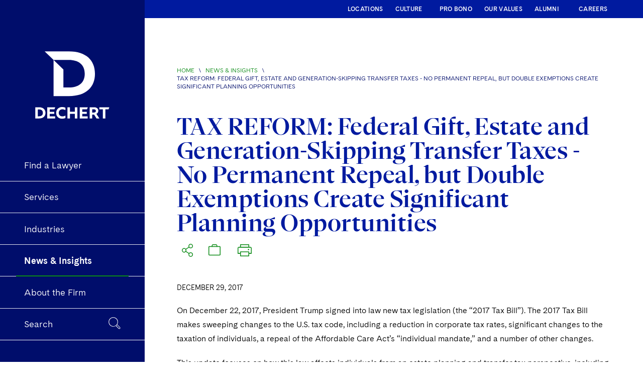

--- FILE ---
content_type: text/html;charset=utf-8
request_url: https://www.dechert.com/knowledge/onpoint/2017/12/tax-reform--federal-gift--estate-and-generation-skipping-transfe.html/1713448136016
body_size: 16993
content:



<!DOCTYPE html>
<html lang="en-US">
<head>

    <meta charset="UTF-8"/>
    <meta name="viewport" content="width=device-width, initial-scale=1.0"/>
    <title>TAX REFORM: Federal Gift, Estate and Generation-Skipping Transfer Taxes - No Permanent Repeal, but Double Exemptions Create Significant Planning Opportunities</title>
    <meta name="keywords" content=""/>
    <meta name="author"/>
    <meta name="description"/>
    <meta name="format-detection" content="telephone=no"/>
    
    
    
    <meta name="viewport" content="width=device-width, initial-scale=1, maximum-scale=1"/>

    <meta name="referrer" content="no-referrer-when-downgrade"/>


    <meta property="og:title" content="TAX REFORM: Federal Gift, Estate and Generation-Skip..."/>
    <meta property="og:image" content="https://www.dechert.com/content/dam/dechert%20files/knowledge/social-sharing-graphics/onpoint-social-sharing-08-22.png.transform/1200w/img.png?1769458662097"/>
    <meta property="og:description"/>
    <meta property="og:url" content="https://www.dechert.com/knowledge/onpoint/2017/12/tax-reform--federal-gift--estate-and-generation-skipping-transfe.html/1769458662097"/>

    <meta name="twitter:title" content="TAX REFORM: Federal Gift, Estate and Generation-Skipping Transfer Taxes - No Permanent Repeal, but Double Exemptions Create Significant Planning Opportunities"/>
    <meta name="twitter:description"/>
    <meta name="twitter:image" content="https://www.dechert.com/content/dam/dechert%20files/knowledge/social-sharing-graphics/onpoint-social-sharing-08-22.png.transform/1200w/img.png?1769458662097"/>
    <meta name="twitter:card" content="summary_large_image"/>


    

    <script defer="defer" type="text/javascript" src="/.rum/@adobe/helix-rum-js@%5E2/dist/rum-standalone.js"></script>
<link rel="preload" href="/etc.clientlibs/dechert/clientlibs/clientlib-site/resources/webfonts/TradeGothicLTPro/font.woff2" as="font" type="font/woff2" crossorigin/>
    <link rel="preload" href="/etc.clientlibs/dechert/clientlibs/clientlib-site/resources/webfonts/TradeGothicLTPro-Bold/font.woff2" as="font" type="font/woff2" crossorigin/>
    <link rel="preload" href="/etc.clientlibs/dechert/clientlibs/clientlib-site/resources/webfonts/TradeGothicLTPro-Obl/font.woff2" as="font" type="font/woff2" crossorigin/>

    <link rel="stylesheet" as="style" type="text/css" href="/etc.clientlibs/dechert/clientlibs/clientlib-site/resources/webfonts/844905/0266EF6A6A39BEFBD.css"/>



    <link rel="icon" type="image/x-icon" href="/etc.clientlibs/dechert/clientlibs/clientlib-site/resources/favicon/cropped-Fav-Icon-06-25-192x192.png?43551234553"/>

    <link rel="icon" href="/etc.clientlibs/dechert/clientlibs/clientlib-site/resources/favicon/cropped-Fav-Icon-06-25-32x32.png?43551234553" sizes="32x32"/>

    <link rel="icon" href="/etc.clientlibs/dechert/clientlibs/clientlib-site/resources/favicon/cropped-Fav-Icon-06-25-192x192.png?43551234553" sizes="192x192"/>

    <link rel="apple-touch-icon" href="/etc.clientlibs/dechert/clientlibs/clientlib-site/resources/favicon/cropped-Fav-Icon-06-25-180x180.png?43551234553"/>

    <meta name="msapplication-TileImage" content="/etc.clientlibs/dechert/clientlibs/clientlib-site/resources/favicon/cropped-Fav-Icon-06-25-270x270.png?43551234553"/>



    




    
    
    <link rel="canonical" href="https://www.dechert.com/content/dechert/en/knowledge/onpoint/2017/12/tax-reform--federal-gift--estate-and-generation-skipping-transfe.html"/>
    
    



    <script>


window.dataLayer = window.dataLayer || [];
window.dataLayer.push({
event: 'page_view',
pageTags: {
practices: ['Private Client'],
industries: [],
locations: [],
publicationDate: '2017-12-29'
}
});
</script>

    <script type="text/javascript">

       <!-- DEC-852 -->
       <!-- Google Tag Manager -->
       (function(w,d,s,l,i){w[l]=w[l]||[];w[l].push({'gtm.start':
       new Date().getTime(),event:'gtm.js'});var f=d.getElementsByTagName(s)[0],
       j=d.createElement(s),dl=l!='dataLayer'?'&l='+l:'';j.async=true;j.src=
       'https://www.googletagmanager.com/gtm.js?id='+i+dl;f.parentNode.insertBefore(j,f);
       })(window,document,'script','dataLayer',"GTM-TCRQQ4Q");
       <!-- End Google Tag Manager -->
    </script>



    
    

    <script>window.MSInputMethodContext && document.documentMode && document.write('<script src="https://cdn.jsdelivr.net/gh/nuxodin/ie11CustomProperties@4.1.0/ie11CustomProperties.min.js"><\/script>');</script>

    


    
<link rel="stylesheet" href="/etc.clientlibs/dechert/clientlibs/clientlib-site.lc-e6482a15c17123787b46016597174c99-lc.min.css" type="text/css">





    


    



    <!--[if lt IE 9]>
    <script src="//cdnjs.cloudflare.com/ajax/libs/html5shiv/3.7/html5shiv.min.js"></script>
    <![endif]-->

    
    
    
    
<link rel="stylesheet" href="/etc.clientlibs/core/wcm/components/image/v3/image/clientlibs/site.lc-30313e00669f877069f15dd099f23454-lc.min.css" type="text/css">
<script src="/etc.clientlibs/core/wcm/components/image/v3/image/clientlibs/site.lc-bc8f7a99ab6173df84eb42ac5bbceb76-lc.min.js"></script>



    

</head>

<body class="font-sans" x-init="init()">
<!-- Google Tag Manager (noscript) -->
<noscript>
    <iframe src="https://www.googletagmanager.com/ns.html?id=GTM-TCRQQ4Q" height="0" width="0" style="display:none;visibility:hidden"></iframe>
</noscript>
<!-- End Google Tag Manager (noscript) -->
<!--
<![endif]-->
<div class="flex h-screen shadow-lg" x-data="{ isMobile: window.innerWidth < 768, subNavOpen: true, currentScrollPosY: 0 }" x-on:scroll.window="subNavOpen = (currentScrollPosY >= window.pageYOffset) ? true : false; currentScrollPosY =  window.pageYOffset >= 0 ? window.pageYOffset : 0;">
    

<aside class="fixed z-50 flex-shrink-0 h-full overflow-y-auto text-white transform -translate-x-full lg:-translate-x-0 lg:z-40 w-72 lg:w-64 xl:w-72 bg-blue-vivid lg:block">
    <div class="block">
        <a class="block px-12 pt-12 pb-8 text-white lg:pt-20 lg:pb-10 lg:block" href="/">
            <svg id="Layer_1" xmlns="http://www.w3.org/2000/svg" version="1.1" viewBox="0 0 846.3478786 783.3798">
                <defs>
                    <style>
                        .dre {
                          fill: #FFFFFF;
                        }
                    </style>
                </defs>
                <!-- Generator: Adobe Illustrator 29.3.1, SVG Export Plug-In . SVG Version: 2.1.0 Build 151)  -->
                <path class="dre" d="M596.7889153,633.3023787h16.2952645c10.4611575,0,16.6976167-5.834107,16.6976167-14.2835035s-6.2364593-13.8811512-16.6976167-13.8811512h-16.2952645v28.1646547ZM740.5292423,605.5400762h-27.3599503v79.6657376h-21.7270193v-79.6657376h-30.7799441v-18.5082017h87.5116056l-7.644692,18.5082017ZM596.7889153,651.207052v33.9987617h-21.3246671v-98.1739392h38.424636c23.5376043,0,37.2175794,12.8752707,37.2175794,30.5787679,0,13.478799-7.0411637,22.3305476-16.6976167,27.1587742l26.1528936,40.4363971h-24.945837l-21.5258432-33.9987617h-17.301145ZM281.3447828,636.1188442c0-30.5787679,22.7328999-51.0987307,51.2999068-51.0987307,10.2599814,0,21.3246671,1.8105849,29.5728874,6.2364593v21.123491c-8.0470442-4.6270504-16.8987928-7.2423398-26.1528936-7.2423398-17.7034972,0-32.1881768,10.6623336-32.1881768,30.9811202s14.4846796,30.9811202,32.1881768,30.9811202c9.2541008,0,18.1058494-2.6152894,26.1528936-7.2423398v21.123491c-8.2482203,4.4258743-19.3129061,6.2364593-29.5728874,6.2364593-30.5787679,0-51.2999068-20.5199627-51.2999068-51.0987307ZM510.2831902,626.6635672h39.6316927v17.7034972h-39.6316927v22.3305476h47.2763847v18.5082017h-69.003404v-98.1739392h70.6128128l-7.644692,18.5082017h-41.2411015v21.123491ZM98.1739392,587.0318746h31.7858246c38.2234599,0,57.3351899,20.1176105,57.3351899,49.0869696s-19.11173,49.0869696-57.3351899,49.0869696h-31.7858246v-98.1739392ZM224.5125331,626.6635672h39.6316927v17.7034972h-39.6316927v22.3305476h47.2763847v18.5082017h-69.003404v-98.1739392h70.6128128l-7.644692,18.5082017h-41.2411015v21.123491ZM466.8291515,685.2058138h-21.7270193v-40.235221h-42.6493342v40.235221h-21.9281954v-97.9727631h21.7270193v38.8269883h42.8505104v-38.8269883h21.7270193v97.9727631ZM129.9597638,605.9424284h-10.0588052v60.3528315h10.0588052c20.3187866,0,34.8034662-9.4552769,34.8034662-30.1764157s-14.4846796-30.1764157-34.8034662-30.1764157Z"/>
                <path class="dre" d="M258.4408421,173.2698211v315.9904539h134.5880912c152.6310731,0,228.7027524-79.9727202,228.7027524-195.5431372s-76.0716793-195.5431986-228.7027524-195.5431986h-212.6106286l78.0225374,75.0958819ZM393.0289333,414.1639019h-48.2761258v-157.995012l-86.3001778-82.8985776h134.5763035c80.9480879,0,138.9772764,38.0358396,138.9772764,120.4468255,0,82.4109245-58.0291885,120.4467641-138.9772764,120.4467641Z"/>
            </svg>
        </a>
        <ul class="">
            
                <li class="relative px-8">
                    <span class="absolute bottom-0 left-0 w-full border-b-0.5"></span>
                    <a href="/content/dechert/en/people.html" class="relative inline-flex justify-between items-center w-full px-4 py-4.5 text-lg group hover:font-bold">
                        <span class=" whitespace-nowrap">Find a Lawyer </span>
                        <span class="origin-left transition-transform duration-150 transform absolute bottom-0 left-0 w-full border-b-2.5 border-orange scale-x-0 group-hover:scale-x-100"></span>
                    </a>
                </li>
            
                <li class="relative px-8">
                    <span class="absolute bottom-0 left-0 w-full border-b-0.5"></span>
                    <a href="/content/dechert/en/services.html" class="relative inline-flex justify-between items-center w-full px-4 py-4.5 text-lg group hover:font-bold">
                        <span class=" whitespace-nowrap">Services </span>
                        <span class="origin-left transition-transform duration-150 transform absolute bottom-0 left-0 w-full border-b-2.5 border-orange scale-x-0 group-hover:scale-x-100"></span>
                    </a>
                </li>
            
                <li class="relative px-8">
                    <span class="absolute bottom-0 left-0 w-full border-b-0.5"></span>
                    <a href="/content/dechert/en/industries.html" class="relative inline-flex justify-between items-center w-full px-4 py-4.5 text-lg group hover:font-bold">
                        <span class=" whitespace-nowrap">Industries </span>
                        <span class="origin-left transition-transform duration-150 transform absolute bottom-0 left-0 w-full border-b-2.5 border-orange scale-x-0 group-hover:scale-x-100"></span>
                    </a>
                </li>
            
                <li class="relative px-8">
                    <span class="absolute bottom-0 left-0 w-full border-b-0.5"></span>
                    <a href="/content/dechert/en/knowledge.html" class="relative inline-flex justify-between items-center w-full px-4 py-4.5 text-lg group font-bold">
                        <span class=" whitespace-nowrap">News &amp; Insights </span>
                        <span class="origin-left transition-transform duration-150 transform absolute bottom-0 left-0 w-full border-b-2.5 border-orange "></span>
                    </a>
                </li>
            
                <li class="relative px-8">
                    <span class="absolute bottom-0 left-0 w-full border-b-0.5"></span>
                    <a href="/content/dechert/en/about.html" class="relative inline-flex justify-between items-center w-full px-4 py-4.5 text-lg group hover:font-bold">
                        <span class=" whitespace-nowrap">About the Firm </span>
                        <span class="origin-left transition-transform duration-150 transform absolute bottom-0 left-0 w-full border-b-2.5 border-orange scale-x-0 group-hover:scale-x-100"></span>
                    </a>
                </li>
            
        </ul>
        <ul class="">
            <li class="relative px-8">
                <span class="absolute bottom-0 left-0 w-full border-b-0.5 border-white"></span>
                <div data-component="searchPopUpBtn">
                    <div class="relative inline-flex items-center w-full justify-between px-4 py-4.5 text-lg group hover:opacity-90">
                        <span class=" whitespace-nowrap">Search</span>
                        <svg width="100%" height="100%" class="w-6 h-auto -mt-1" viewBox="0 0 23 23" fill="none" xmlns="http://www.w3.org/2000/svg">
                            <path d="M21.902 19.215l-5.236-5.304c2.273-3.514 1.791-8.198-1.171-11.16C13.773 1.097 11.5.133 9.088.133c-2.41 0-4.615.964-6.337 2.618C1.097 4.473.133 6.677.133 9.088c0 2.412.964 4.616 2.618 6.338 1.722 1.722 3.926 2.618 6.337 2.618a8.612 8.612 0 004.823-1.447l5.304 5.305c.345.344.827.55 1.378.55.482 0 .964-.206 1.378-.55.689-.69.689-1.93-.07-2.687zM3.439 14.737a7.92 7.92 0 01-2.342-5.649A7.92 7.92 0 013.44 3.44a7.92 7.92 0 015.65-2.342 7.92 7.92 0 015.648 2.342c2.687 2.687 3.1 6.958 1.034 10.127-.07.069-.07.138-.138.207-.276.344-.551.758-.896 1.033l-.482.482s-.069 0-.069.07c-.138.137-.344.275-.482.413-.069.068-.138.068-.207.137-1.309.896-2.824 1.31-4.409 1.31-2.135-.07-4.133-.965-5.649-2.48zm17.843 6.545c-.207.206-.414.275-.69.275-.275 0-.481-.069-.688-.275l-5.167-5.167.07-.069c.206-.207.481-.413.688-.62.207-.207.413-.413.62-.689l.069-.069 5.167 5.167c.275.413.275 1.033-.07 1.447z" fill="currentColor"/>
                        </svg>
                        <span class="origin-left transition-transform duration-150 transform absolute bottom-0 scale-x-0 left-0 w-full border-b-2.5 border-orange group-hover:scale-x-100"></span>
                    </div>
                </div>
            </li>
        </ul>
        <ul class="">
            <li class="relative px-8">
                <span class="absolute bottom-0 left-0 w-full border-b-0.5 border-white"></span>
                <div data-props-url="/content/dechert/en/briefcase.html" data-component="briefcaseNavBtn"></div>
            </li>
        </ul>
    </div>
    <div class="block mt-8 mb-8 lg:hidden">
        <ul class="px-12 space-y-4 text-xs tracking-wide text-gray-400 ">
            <li>
                <a class="transition-colors duration-150 hover:text-white" target="_self" href="/content/dechert/en/locations.html">LOCATIONS</a>
            </li>
<li>
                <a class="transition-colors duration-150 hover:text-white" target="_self" href="/content/dechert/en/about/our-culture.html">CULTURE</a>
            </li>
<li>
                <a class="transition-colors duration-150 hover:text-white" target="_self" href="/content/dechert/en/about/pro-bono">PRO BONO</a>
            </li>
<li>
                <a class="transition-colors duration-150 hover:text-white" target="_self" href="/content/dechert/en/about/our-values.html">OUR VALUES</a>
            </li>
<li>
                <a class="transition-colors duration-150 hover:text-white" target="_self" href="/content/dechert/en/alumni.html">ALUMNI</a>
            </li>
<li>
                <a class="transition-colors duration-150 hover:text-white" target="_self" href="/content/dechert/en/careers.html">CAREERS</a>
            </li>

        </ul>
    </div>
</aside>
<div class="flex flex-col flex-1 w-full">
    <header class="fixed z-30 w-screen h-16  text-white transition-transform duration-150 transform top-header-component shadow-bottom bg-dechertblue-dark lg:py-2.5 lg:h-auto lg:bg-dechertblue-vivid lg:pl-64 xl:pl-72">
        <div class="container flex items-center justify-between h-full mx-auto ">
            <a href="/" class="flex items-center h-16 px-5 -ml-4 transition-colors duration-300 lg:hidden text-white focus:outline-none focus:shadow-outline-indigo">
                <svg width="101" height="16" viewBox="0 0 101 16" fill="none" xmlns="http://www.w3.org/2000/svg">
                    <path d="M77.4771 7.55905H80.0091C81.6346 7.55905 82.6037 6.64567 82.6037 5.32283C82.6037 4 81.6346 3.14961 80.0091 3.14961H77.4771V7.55905ZM99.8121 3.2126H95.5608V15.685H92.1848V3.2126H87.402V0.31496H101L99.8121 3.2126ZM77.4771 10.3622V15.685H74.1636V0.31496H80.1342C83.7916 0.31496 85.9172 2.33071 85.9172 5.10236C85.9172 7.2126 84.8231 8.59842 83.3227 9.35433L87.3864 15.685H83.5102L80.1654 10.3622H77.4771ZM28.4619 8C28.4619 3.2126 31.9943 0 36.4331 0C38.0274 0 39.7467 0.283464 41.0283 0.976378V4.28346C39.7779 3.55906 38.4025 3.14961 36.9646 3.14961C34.2137 3.14961 31.963 4.8189 31.963 8C31.963 11.1811 34.2137 12.8504 36.9646 12.8504C38.4025 12.8504 39.7779 12.4409 41.0283 11.7165V15.0236C39.7467 15.7165 38.0274 16 36.4331 16C31.6817 16 28.4619 12.7874 28.4619 8ZM64.0354 6.51968H70.1936V9.29134H64.0354V12.7874H71.3815V15.685H60.6594V0.31496H71.6315L70.4437 3.2126H64.0354V6.51968ZM0 0.31496H4.93903C10.8784 0.31496 13.848 3.46457 13.848 8C13.848 12.5354 10.8784 15.685 4.93903 15.685H0V0.31496ZM19.6311 6.51968H25.7892V9.29134H19.6311V12.7874H26.9771V15.685H16.255V0.31496H27.2272L26.0393 3.2126H19.6311V6.51968ZM57.2833 15.685H53.9073V9.38583H47.2803V15.685H43.873V0.346457H47.249V6.4252H53.9073V0.346457H57.2833V15.685ZM4.93903 3.27559H3.37605V12.7244H4.93903C8.09625 12.7244 10.347 11.2441 10.347 8C10.347 4.7559 8.09625 3.27559 4.93903 3.27559Z" fill="white"/>
                </svg>

            </a>
            <a class="absolute block text-white transform -translate-x-1/2 left-1/2 lg:hidden" href="/">

                <svg width="27" height="24" viewBox="0 0 27 24" fill="none" xmlns="http://www.w3.org/2000/svg">
                    <path d="M4.7735 4.60845V24H13.0077C22.3459 24 27 19.0923 27 12C27 4.90773 22.3459 0 13.0077 0H0L4.7735 4.60845ZM13.0077 19.3915H10.0542V9.69576L4.77422 4.60848H13.0077C17.9602 4.60848 21.5105 6.94264 21.5105 12C21.5105 17.0574 17.9602 19.3915 13.0077 19.3915Z" fill="white"/>
                </svg>




            </a>
            <div class="flex justify-center flex-1 hidden lg:flex"></div>
            <ul class="items-center flex-shrink-0 hidden space-x-3 text-xs tracking-wide text-white font-semibold xl:space-x-6 lg:flex">
                <li class="min-w-20">
                    <a class="transition-colors duration-150 hover:font-bold" target="_self" href="/content/dechert/en/locations.html">LOCATIONS</a>
                </li>
<li class="min-w-20">
                    <a class="transition-colors duration-150 hover:font-bold" target="_self" href="/content/dechert/en/about/our-culture.html">CULTURE</a>
                </li>
<li class="min-w-20">
                    <a class="transition-colors duration-150 hover:font-bold" target="_self" href="/content/dechert/en/about/pro-bono">PRO BONO</a>
                </li>
<li class="min-w-20">
                    <a class="transition-colors duration-150 hover:font-bold" target="_self" href="/content/dechert/en/about/our-values.html">OUR VALUES</a>
                </li>
<li class="min-w-20">
                    <a class="transition-colors duration-150 hover:font-bold" target="_self" href="/content/dechert/en/alumni.html">ALUMNI</a>
                </li>
<li class="min-w-20">
                    <a class="transition-colors duration-150 hover:font-bold" target="_self" href="/content/dechert/en/careers.html">CAREERS</a>
                </li>

            </ul>
            <div data-component="mobileNavBtn"></div>
        </div>
    </header>


    


    <div class="relative flex flex-col flex-1 mt-16 bg-white lg:mt-0 lg:ml-64 xl:ml-72">
        <div data-component="mobileNavigation" data-props-endpoint="/content/dechert/en/knowledge/onpoint/2017/12/tax-reform--federal-gift--estate-and-generation-skipping-transfe.mobilenav.json?">
        </div>
        <main class="flex-1 bg-white lg:pt-8 xl:pt-9">
            


<section class="block pt-10 lg:pt-24">
    <div class="container relative mx-auto">
        
        
<nav class="w-full text-xs text-gray-400">
  <ol class="flex uppercase list-reset text-dechertblue-dark flex-wrap">
    <li>
      <a href="/content/dechert/en.html" class="text-orange">Home</a>
      
    </li>
    <li>
      <span class="mx-2">\</span>
    </li>
  
    <li>
      <a href="/content/dechert/en/knowledge.html" class="text-orange">News &amp; Insights</a>
      
    </li>
    <li>
      <span class="mx-2">\</span>
    </li>
  
    <li>
      
      TAX REFORM: Federal Gift, Estate and Generation-Skipping Transfer Taxes - No Permanent Repeal, but Double Exemptions Create Significant Planning Opportunities
    </li>
    
  </ol>
</nav>



        <div class="mt-10 mb-3 lg:mt-12 md:mb-8 flex flex-wrap items-center">

            <h1 class="mr-4 mb-2">TAX REFORM: Federal Gift, Estate and Generation-Skipping Transfer Taxes - No Permanent Repeal, but Double Exemptions Create Significant Planning Opportunities</h1>

             <div class="flex items-center space-x-4  mb-2">

                 <!-- Share -->
                <div data-component="shareBtn" data-props-linkedin="https://www.linkedin.com/sharing/share-offsite/?url=https://www.dechert.com/content/dechert/en/knowledge/onpoint/2017/12/tax-reform--federal-gift--estate-and-generation-skipping-transfe.html" data-props-facebook="http://www.facebook.com/sharer/sharer.php?u=https://www.dechert.com/content/dechert/en/knowledge/onpoint/2017/12/tax-reform--federal-gift--estate-and-generation-skipping-transfe.html" data-props-mail="mailto:?subject=TAX REFORM: Federal Gift, Estate and Generation-Skipping Transfer Taxes - No Permanent Repeal, but Double Exemptions Create Significant Planning Opportunities&body=TAX REFORM: Federal Gift, Estate and Generation-Skipping Transfer Taxes - No Permanent Repeal, but Double Exemptions Create Significant Planning Opportunities%0Ahttps://www.dechert.com/knowledge/onpoint/2017/12/tax-reform--federal-gift--estate-and-generation-skipping-transfe.html/1769458662105"></div>

                <!-- Briefcase -->
                <div data-component="briefcaseBtn" data-props-title="TAX REFORM: Federal Gift, Estate and Generation-Skipping Transfer Taxes - No Permanent Repeal, but Double Exemptions Create Significant Planning Opportunities" data-props-node-path="/content/dechert/en/knowledge/onpoint/2017/12/tax-reform--federal-gift--estate-and-generation-skipping-transfe" data-props-section="Knowledge"></div>

                <!-- PDF -->
                <div id="pdfBtn" data-pdfname="tax-reform--federal-gift--estate-and-generation-skipping-transfe" data-title="TAX REFORM: Federal Gift, Estate and Generation-Skipping Transfer Taxes - No Permanent Repeal, but Double Exemptions Create Significant Planning Opportunities" data-node-path="/content/dechert/en/knowledge/onpoint/2017/12/tax-reform--federal-gift--estate-and-generation-skipping-transfe" data-section="Knowledge">
                  <div class="transition-all flex items-center  w-11 h-11 group text-dechertgreen">
                     <form id="pdfform" action="/bin/BriefcasePdfBackgroundJobServlet" method="POST" target="_blank">
                        <input type="hidden" name="style" value="css"/>
                        <input type="hidden" name="docType" value="pdf"/>
                        <input type="hidden" name="format" value="A4"/>
                        <input type="hidden" name="pdfName" value="tax-reform--federal-gift--estate-and-generation-skipping-transfe"/>
                        <input type="hidden" name="briefcase" value="{'briefcaseItems': [{'url':'/content/dechert/en/knowledge/onpoint/2017/12/tax-reform--federal-gift--estate-and-generation-skipping-transfe', 'section' : '', 'nodePath' : '/content/dechert/en/knowledge/onpoint/2017/12/tax-reform--federal-gift--estate-and-generation-skipping-transfe' }]}"/>
                     </form>
                     <button class="has-tooltip relative flex transition-colors duration-150 text-dechertgreen">
                         <span class="tooltip bg-white  rounded text-orange -mt-5 ml-10 shadow leading-5 hidden lg:inline">
                            Please click to print this page or create a PDF
                         </span>
                          <svg width="30" height="30" viewBox="0 0 22 18" fill="none" xmlns="http://www.w3.org/2000/svg">
                                  <path d="M19.1253 3.9375H17.5625V0.75C17.5625 0.600816 17.5032 0.457742 17.3977 0.352252C17.2923 0.246763 17.1492 0.1875 17 0.1875H5C4.85082 0.1875 4.70774 0.246763 4.60225 0.352252C4.49676 0.457742 4.4375 0.600816 4.4375 0.75V3.9375H2.87469C1.66906 3.9375 0.6875 4.86281 0.6875 6V13.5C0.6875 13.6492 0.746763 13.7923 0.852252 13.8977C0.957742 14.0032 1.10082 14.0625 1.25 14.0625H4.4375V17.25C4.4375 17.3992 4.49676 17.5423 4.60225 17.6477C4.70774 17.7532 4.85082 17.8125 5 17.8125H17C17.1492 17.8125 17.2923 17.7532 17.3977 17.6477C17.5032 17.5423 17.5625 17.3992 17.5625 17.25V14.0625H20.75C20.8992 14.0625 21.0423 14.0032 21.1477 13.8977C21.2532 13.7923 21.3125 13.6492 21.3125 13.5V6C21.3125 4.86281 20.3309 3.9375 19.1253 3.9375ZM5.5625 1.3125H16.4375V3.9375H5.5625V1.3125ZM16.4375 16.6875H5.5625V11.8125H16.4375V16.6875ZM20.1875 12.9375H17.5625V11.25C17.5625 11.1008 17.5032 10.9577 17.3977 10.8523C17.2923 10.7468 17.1492 10.6875 17 10.6875H5C4.85082 10.6875 4.70774 10.7468 4.60225 10.8523C4.49676 10.9577 4.4375 11.1008 4.4375 11.25V12.9375H1.8125V6C1.8125 5.48344 2.28875 5.0625 2.87469 5.0625H19.1253C19.7113 5.0625 20.1875 5.48344 20.1875 6V12.9375ZM17.5625 7.875C17.5625 8.06042 17.5075 8.24168 17.4045 8.39585C17.3015 8.55002 17.1551 8.67018 16.9838 8.74114C16.8125 8.81209 16.624 8.83066 16.4421 8.79449C16.2602 8.75831 16.0932 8.66902 15.9621 8.53791C15.831 8.4068 15.7417 8.23975 15.7055 8.0579C15.6693 7.87604 15.6879 7.68754 15.7589 7.51623C15.8298 7.34493 15.95 7.19851 16.1042 7.0955C16.2583 6.99248 16.4396 6.9375 16.625 6.9375C16.8736 6.9375 17.1121 7.03627 17.2879 7.21209C17.4637 7.3879 17.5625 7.62636 17.5625 7.875Z" fill="currentColor"/>
                          </svg>
                     </button>
                  </div>
                </div>
             </div>


                    <div class="modal micromodal-slide" id="progress-modal" aria-hidden="true">
                      <div class="modal__overlay">
                        <div class="modal__container" role="dialog" aria-modal="true" aria-labelledby="modal-1-title">
                          <main class="modal__content p-5 flex justify-center">
                            <img src="/etc.clientlibs/dechert/clientlibs/clientlib-site/resources/images/loader.svg"/></img>
                          </main>
                        </div>
                      </div>
                    </div>

        </div>


        <div class="flex flex-col justify-start my-5 text-sm leading-6 uppercase md:items-center md:flex-row md:space-x-5">
            December 29, 2017
        </div>

        




        
    </div>
</section>

<div>

<div class="container mx-auto">
  
  

  <div class="my-4 prose text-gray-600 max-w-none my-4">
    <p>On December 22, 2017, President Trump signed into law new tax legislation (the “2017 Tax Bill”). The 2017 Tax Bill makes sweeping changes to the U.S. tax code, including a reduction in corporate tax rates, significant changes to the taxation of individuals, a repeal of the Affordable Care Act’s “individual mandate,” and a number of other changes.&nbsp;</p>
<p>This update focuses on how this law affects individuals from an estate planning and transfer tax perspective, including charitable gift planning, income taxation of trusts and estates and asset transfers generally.&nbsp;</p>
<p><b>Estate, Gift and GST Tax Exemption Doubles to Approximately US$11.2 million per Individual&nbsp;</b></p>
<p>While some previous versions of the tax bill included a full repeal of the estate tax, the signed 2017 Tax Bill maintains the estate and gift tax at a 40% rate but doubles the exemption from gift and estate tax to approximately US$11.2 million per individual (US$22.4 million per married couple), beginning on January 1, 2018. This increase also applies to the exemption from generation-skipping transfer (“GST”) tax, which also increases to US$11.2 million per individual (US$22.4 million per married couple). The other rules applicable to gift and estate taxation, such as heirs receiving fair market value basis for assets received from an estate, remain unchanged.&nbsp;</p>
<p>This US$11.2 million exemption will continue to be adjusted for inflation each year. However, the 2017 Tax Bill changes how the inflation adjustment will be calculated, now using “chained CPI” as the measure of inflation, which will generally result in a smaller annual inflation adjustment.&nbsp;</p>
<p>Along with most other changes to the individual tax regime, this increased exemption is scheduled to “sunset” after 2025, although the change to using chained CPI is not scheduled to expire. This increased exemption creates significant planning opportunities for individuals, particularly those with estates in excess of the increased limits.&nbsp;</p>
<p><b>Clients Should Consider Using This Increased Exemption Starting in 2018&nbsp;</b></p>
<p>Clients should consider making gifts (either outright or in trust) in order to utilize this increased exemption, particularly since this increased exemption is scheduled to expire at the end of 2025. In addition, other estate planning techniques, such as GRATs and sales to grantor trusts, can still be used under the new 2017 Tax Law.&nbsp;</p>
<p><b>Clients Should Review Current Estate Plans in Light of the Increased Exemption&nbsp;</b></p>
<p>One planning item to consider is that many clients have wills and other estate planning documents that use formulas based on the exemption amounts available at the client’s death. For example, an individual’s will may leave an amount equal to her available exemption from the estate tax to her children (either outright or in trust) and the balance over the exemption to her spouse. Without changing her documents, the change in the law increases the amount passing to the children and decreases the amount passing to her spouse by more than US$5 million. Accordingly, clients should review their current estate planning documents to ensure that their plans and these formulas still accurately reflect their wishes in light of the dramatically increased exemption amounts.&nbsp;</p>
<p>In addition, clients who live in New York State and whose estate planning documents fund trusts with the entire federal exemption amount may owe significant New York estate tax on the death of the first spouse and, therefore, may wish to review the structure of their estate plans. Clients living in other states that have state estate or inheritance taxes may also have similar tax considerations.&nbsp;</p>
<p><b>529 Plans May be Used for Educational Expenses for K-12&nbsp;</b></p>
<p>T<span style="font-family: adobe-clean, &quot;Source Sans Pro&quot;, -apple-system, BlinkMacSystemFont, &quot;Segoe UI&quot;, Roboto, sans-serif;">he Tax Bill also expands the use of 529 plans so that they may be used for K-12 education. 529 plan funds (up to US$10,000 per year per beneficiary) can now also be used for tuition expenses for any elementary or secondary school, including public, private, or religious schools. Previous law only allowed 529 plan funds to be used for college and other post-secondary programs and expenses. A previous provision also allowed 529 plan funds to be used for homeschooling expenses, but that provision was removed from the final 2017 Tax Bill.&nbsp;</span></p>
<p><span style="font-family: adobe-clean, &quot;Source Sans Pro&quot;, -apple-system, BlinkMacSystemFont, &quot;Segoe UI&quot;, Roboto, sans-serif;"><b>Limit on Deductions for Charitable Cash Contributions Increases to 60% of AGI&nbsp;</b></span></p>
<p><span style="font-family: adobe-clean, &quot;Source Sans Pro&quot;, -apple-system, BlinkMacSystemFont, &quot;Segoe UI&quot;, Roboto, sans-serif;">In addition, although the 2017 Tax Bill limits a number of income tax deductions, it does increase the deductibility limitation for cash contributions to public charities from 50% to 60% of adjusted gross income. This increase is scheduled to expire after 2025. Other charitable contributions (such as contributions of appreciated property and contributions to private foundations) are still subject to the 30% (and in some cases 20%) of adjusted gross income limitations, and the ability to carryover unused charitable contribution deductions for five years remains unchanged.&nbsp;</span></p>
<p><span style="font-family: adobe-clean, &quot;Source Sans Pro&quot;, -apple-system, BlinkMacSystemFont, &quot;Segoe UI&quot;, Roboto, sans-serif;"><b>Many Changes to Individual Taxation Also Affect Trusts and Estates, Including the New 20% Deduction for Certain “Pass-through” Income&nbsp;</b></span></p>
<p><span style="font-family: adobe-clean, &quot;Source Sans Pro&quot;, -apple-system, BlinkMacSystemFont, &quot;Segoe UI&quot;, Roboto, sans-serif;">Many of the changes to the taxation of individuals (e.g., reduction in tax rates, limitation on state and local income tax deductions, etc.) will also apply to trusts and estates.&nbsp;</span></p>
<p><span style="font-family: adobe-clean, &quot;Source Sans Pro&quot;, -apple-system, BlinkMacSystemFont, &quot;Segoe UI&quot;, Roboto, sans-serif;">However, one change of particular importance for trusts and estates is the deduction for income received from pass-through entities.&nbsp;</span></p>
<p><span style="font-family: adobe-clean, &quot;Source Sans Pro&quot;, -apple-system, BlinkMacSystemFont, &quot;Segoe UI&quot;, Roboto, sans-serif;">Under the 2017 Tax Bill, trusts and estates are entitled to take the 20% deduction for pass-through income also applicable to individuals, which creates an effective tax rate of 29.6% for most pass-through income earned by a trust. While beyond the scope of this discussion, certain restrictions apply to the availability of this deduction. It is important for trustees of trusts that own interests in pass-through entities to understand the effect of these rates on fiduciary income tax obligations.&nbsp;</span></p>
<p><span style="font-family: adobe-clean, &quot;Source Sans Pro&quot;, -apple-system, BlinkMacSystemFont, &quot;Segoe UI&quot;, Roboto, sans-serif;"><b>Conclusion&nbsp;</b></span></p>
<p><span style="font-family: adobe-clean, &quot;Source Sans Pro&quot;, -apple-system, BlinkMacSystemFont, &quot;Segoe UI&quot;, Roboto, sans-serif;">Although the ultimate scope and effects of the 2017 Tax Bill will continue to unfold, the most significant change from a transfer tax and estate planning perspective is the doubling of the estate, gift and generation-skipping transfer tax exemptions to approximately US$11.2 million beginning on January 1, 2018.&nbsp;</span></p>
<p><span style="font-family: adobe-clean, &quot;Source Sans Pro&quot;, -apple-system, BlinkMacSystemFont, &quot;Segoe UI&quot;, Roboto, sans-serif;">The members of the Dechert Private Client group are ready to review with you the details of the 2017 Tax Bill and the effect it may have on your personal estate planning in the new year.</span></p>

  </div>
</div>
</div>
<div>
</div>
<div class="related-professionals-wrapper">





    
<script src="/etc.clientlibs/dechert/components/content/related-professionals/clientlib-related-professionals.lc-7095743c5ad20c771053d2cf80740071-lc.min.js"></script>





<section class="relative block md:mt-20 mt-16 mb-14 pb-2 overflow-hidden bg-dechertgray-light">
    <div class="border-white border-t-48 bg-pattern-angles-top"></div>
    <div class="bg-pattern-angles-bottom"></div>
    <div class="persons-list-wrapper container relative mx-auto">
        <header class="flex items-end justify-between mb-12">
            <h2 class="fwhitespace-nowrap">
                Related Professionals
            </h2>
        </header>
        
            <div>
                <div class="related-professionals-search flex flex-col justify-start pb-5 md:items-center md:flex-row md:space-x-5">
                    <div class="flex items-center justify-start flex-grow">
                        <span class="mr-5 text-xs font-san text-dechertblue-dark leading-6 uppercase whitespace-nowrap">
                          Search By:
                        </span>
                        <div class="w-48 text-gray-700 border-b border-gray-500 text-md">
                            <select class="select-ui choices__input" onChange="relatedProfessionalsHandleLocationChange()">
                                <option value="">
                                    Select Location
                                </option>
                                
                                    <option key="New York" value="/content/dechert/en/knowledge/onpoint/2017/12/tax-reform--federal-gift--estate-and-generation-skipping-transfe/jcr:content/related-professionals.New York.html">
                                        New York
                                    </option>
                                
                                    <option key="Los Angeles" value="/content/dechert/en/knowledge/onpoint/2017/12/tax-reform--federal-gift--estate-and-generation-skipping-transfe/jcr:content/related-professionals.Los Angeles.html">
                                        Los Angeles
                                    </option>
                                
                                    <option key="Philadelphia" value="/content/dechert/en/knowledge/onpoint/2017/12/tax-reform--federal-gift--estate-and-generation-skipping-transfe/jcr:content/related-professionals.Philadelphia.html">
                                        Philadelphia
                                    </option>
                                
                            </select>
                        </div>
                    </div>
                </div>

                
                 <div class="persons-list grid w-full gap-8 mb-4 lg:mb-8 md:gap-10 md:grid-cols-3">
                    <article class="relative flex flex-col text-white transition-all duration-150" style="height: 100%;">
                        <div class="relative">
                            <img src="/content/dam/lawyerheadshots/d/mark-deal.jpg/_jcr_content/renditions/mark-deal-square.jpg" class="inset-0 object-contain w-full h-full" alt="Mark J. Deal" title="Mark J. Deal"/>
                            <a href="/content/dechert/en/people/d/mark-deal.html" class="absolute inset-0"></a>
                        </div>
                        <div class="relative flex flex-col items-end justify-between flex-1 w-full p-5 ml-6 -mt-12 text-sm text-gray-900 bg-white shadow-lg xl:px-8 md:py-7 xl:top-auto xl:items-center">
                            <div class="flex flex-col flex-1 w-full">
                                <span class="text-xs uppercase text-blue-light">
                                    Partner
                                </span>
                                <h3 class="mt-2 mb-4">
                                    <a href="/content/dechert/en/people/d/mark-deal.html">Mark J. Deal</a>
                                </h3>
                                <div class="mb-6 leading-relaxed text-gray-500 prose-xs">
                                    <p>
                                        <span>Los Angeles</span>
                                        <span>
                                            <a class="phone" href="tel:+12138085700">
                                                +1 213 808 5700
                                            </a>
                                        </span>
                                    </p>
                                
                                    <p>
                                        <span>Philadelphia</span>
                                        <span>
                                            <a class="phone" href="tel:+12159942443">
                                                +1 215 994 2443
                                            </a>
                                        </span>
                                    </p>
                                </div>
                                <a href="/content/dechert/en/people/d/mark-deal.html" class="related-professionals-visit-bio block mt-auto text-xs uppercase transition-colors duration-150 hover:font-bold text-orange">
                                    VISIT BIO
                                </a>
                            </div>

                            </a>
                        </div>
                    </article>
                
                    <article class="relative flex flex-col text-white transition-all duration-150" style="height: 100%;">
                        <div class="relative">
                            <img src="/content/dam/lawyerheadshots/c/lee-caney.jpg/_jcr_content/renditions/lee-caney-square.jpg" class="inset-0 object-contain w-full h-full" alt="Lee D. Caney" title="Lee D. Caney"/>
                            <a href="/content/dechert/en/people/c/lee-caney.html" class="absolute inset-0"></a>
                        </div>
                        <div class="relative flex flex-col items-end justify-between flex-1 w-full p-5 ml-6 -mt-12 text-sm text-gray-900 bg-white shadow-lg xl:px-8 md:py-7 xl:top-auto xl:items-center">
                            <div class="flex flex-col flex-1 w-full">
                                <span class="text-xs uppercase text-blue-light">
                                    Partner
                                </span>
                                <h3 class="mt-2 mb-4">
                                    <a href="/content/dechert/en/people/c/lee-caney.html">Lee D. Caney</a>
                                </h3>
                                <div class="mb-6 leading-relaxed text-gray-500 prose-xs">
                                    <p>
                                        <span>New York</span>
                                        <span>
                                            <a class="phone" href="tel:+12126983573">
                                                +1 212 698 3573
                                            </a>
                                        </span>
                                    </p>
                                </div>
                                <a href="/content/dechert/en/people/c/lee-caney.html" class="related-professionals-visit-bio block mt-auto text-xs uppercase transition-colors duration-150 hover:font-bold text-orange">
                                    VISIT BIO
                                </a>
                            </div>

                            </a>
                        </div>
                    </article>
                
                    <article class="relative flex flex-col text-white transition-all duration-150" style="height: 100%;">
                        <div class="relative">
                            <img src="/content/dam/lawyerheadshots/u/amy-ufberg.jpg/_jcr_content/renditions/amy-ufberg-square.jpg" class="inset-0 object-contain w-full h-full" alt="Amy S. Ufberg" title="Amy S. Ufberg"/>
                            <a href="/content/dechert/en/people/u/amy-ufberg.html" class="absolute inset-0"></a>
                        </div>
                        <div class="relative flex flex-col items-end justify-between flex-1 w-full p-5 ml-6 -mt-12 text-sm text-gray-900 bg-white shadow-lg xl:px-8 md:py-7 xl:top-auto xl:items-center">
                            <div class="flex flex-col flex-1 w-full">
                                <span class="text-xs uppercase text-blue-light">
                                    Partner
                                </span>
                                <h3 class="mt-2 mb-4">
                                    <a href="/content/dechert/en/people/u/amy-ufberg.html">Amy S. Ufberg</a>
                                </h3>
                                <div class="mb-6 leading-relaxed text-gray-500 prose-xs">
                                    <p>
                                        <span>Philadelphia</span>
                                        <span>
                                            <a class="phone" href="tel:+12159942655">
                                                +1 215 994 2655
                                            </a>
                                        </span>
                                    </p>
                                </div>
                                <a href="/content/dechert/en/people/u/amy-ufberg.html" class="related-professionals-visit-bio block mt-auto text-xs uppercase transition-colors duration-150 hover:font-bold text-orange">
                                    VISIT BIO
                                </a>
                            </div>

                            </a>
                        </div>
                    </article>
                
                    <article class="relative flex flex-col text-white transition-all duration-150" style="height: 100%;">
                        <div class="relative">
                            <img src="/content/dam/lawyerheadshots/h/megan-horwitz.jpg/_jcr_content/renditions/megan-horwitz-square.jpg" class="inset-0 object-contain w-full h-full" alt="Megan K. Horwitz" title="Megan K. Horwitz"/>
                            <a href="/content/dechert/en/people/h/megan-horwitz.html" class="absolute inset-0"></a>
                        </div>
                        <div class="relative flex flex-col items-end justify-between flex-1 w-full p-5 ml-6 -mt-12 text-sm text-gray-900 bg-white shadow-lg xl:px-8 md:py-7 xl:top-auto xl:items-center">
                            <div class="flex flex-col flex-1 w-full">
                                <span class="text-xs uppercase text-blue-light">
                                    Counsel
                                </span>
                                <h3 class="mt-2 mb-4">
                                    <a href="/content/dechert/en/people/h/megan-horwitz.html">Megan K. Horwitz</a>
                                </h3>
                                <div class="mb-6 leading-relaxed text-gray-500 prose-xs">
                                    <p>
                                        <span>Philadelphia</span>
                                        <span>
                                            <a class="phone" href="tel:+12159942415">
                                                +1 215 994 2415
                                            </a>
                                        </span>
                                    </p>
                                </div>
                                <a href="/content/dechert/en/people/h/megan-horwitz.html" class="related-professionals-visit-bio block mt-auto text-xs uppercase transition-colors duration-150 hover:font-bold text-orange">
                                    VISIT BIO
                                </a>
                            </div>

                            </a>
                        </div>
                    </article>
                </div>
                


                





                <footer class="persons-list-footer flex items-center justify-center mt-12">
                    <a href="/content/dechert/en/people-search.html#relProf=%2Fcontent%2Fdechert%2Fen%2Fknowledge%2Fonpoint%2F2017%2F12%2Ftax-reform--federal-gift--estate-and-generation-skipping-transfe&relProfTitle=TAX+REFORM%3A+Federal+Gift%2C+Estate+and+Generation-Skipping+Transfer+Taxes+-+No+Permanent+Repeal%2C+but+Double+Exemptions+Create+Significant+Planning+Opportunities&office=" class="max-w-full btn btn-blue-vivid">
                        View All
                    </a>
                </footer>
            </div>
        
    </div>
</section>
</div>

<div>
</div>

<div><div class="related-resources section">


	<section class="relative block md:mt-20 mt-16 md:mb-20 mb-16">

		<div class="container relative mx-auto">

			<header class="flex items-end justify-between mb-12">
				<h2 class="whitespace-nowrap">Related Services</h2>
			</header>
		
			<div class="flex flex-wrap gap-3.5 mb-4 lg:mb-8 ">

			
					<a href="/content/dechert/en/services/practice-areas/private-client.html" class="border border-dechertblue-vivid py-2.5 px-6 rounded-[26px] text-dechertblue-vivid hover:border-dechertgreen hover:text-dechertgreen">
				  	Private Client
					</a>
			

				

				

			</div>
		
		</div>
	</section>

</div>

</div>

<div><div class="cta-banner parbase section">

<section class="relative block py-20  ">
    
        <img src="/etc.clientlibs/dechert/clientlibs/clientlib-site/resources/images/mock/cta-banner-bg.jpg" class="absolute inset-0 object-cover w-full h-full  "/>
        
    



    

    <div class="container relative mx-auto text-dechertblue-vivid">
        
        <div class="grid gap-6 md:grid-cols-2">
            <div>
                <span class="text-3xl font-serif font-semibold tracking-custom">Subscribe to Dechert Updates</span>
            </div>
            <div>
                
                <a target="_blank" href="https://info.dechert.com/17/4315/forms/preference-form.asp" class="block md:w-1/2 btn btn-outline btn-primary">
                    Subscribe
                </a>
            </div>
        </div>
    </div>
</section>
</div>

</div>

<div><div class="related-knowledge section">


<section id="relatedKnowledge" class="relative block mt-16 overflow-hidden">
  <div class="relative block py-16 pb-6 bg-dechertgray-light">
  <div class="border-white border-t-48 bg-pattern-angles-top"></div>
  <div class="bg-pattern-angles-bottom"></div>
  <div class="container relative mx-auto">
    <header class="mb-6">
      <h2 class="mb-6">Related News &amp; Insights</h2>
      <span class="font-base">Resources relating to <span class="font-bold">TAX REFORM: Federal Gift, Estate and Generation-Skipping Transfer Taxes - No Permanent Repeal, but Double Exemptions Create Significant Planning Opportunities</span></span>
    </header>

    <div data-component="relatedKnowledge" data-props-tilesendpoint="/knowledge/onpoint/2017/12/tax-reform--federal-gift--estate-and-generation-skipping-transfe.tilebgimages.json" data-props-type="kServicesTitles" data-props-reltype="knowledge" data-props-reltitle="%28%22Private+Client%22%29" data-props-relpagetitle="TAX+REFORM%3A+Federal+Gift%2C+Estate+and+Generation-Skipping+Transfer+Taxes+-+No+Permanent+Repeal%2C+but+Double+Exemptions+Create+Significant+Planning+Opportunities" data-props-endpointKnowledge="https://solr.ministrydesign.co.uk/solr/knowledge/select?start=0&amp;rows=3&amp;q=kServicesTitles%3A%28%22Private+Client%22%29+AND+kKnowledgeType%3A%28%22ReTorts%22+OR+%22THE+CRED%22+OR+%22Publication%22+OR+%22OnPoint%22+OR+%22News%22+OR+%22Event+%26+Webinar%22+OR+%22Case+Study%22%29&amp;sort=kPublishDate+desc">

    </div>

    <footer class="flex items-center justify-center mt-12">

      

      

      <a href="/content/dechert/en/knowledge-search.html#relType=knowledge&relTitle=%28%22Private+Client%22%29&relPageTitle=TAX+REFORM%3A+Federal+Gift%2C+Estate+and+Generation-Skipping+Transfer+Taxes+-+No+Permanent+Repeal%2C+but+Double+Exemptions+Create+Significant+Planning+Opportunities" class="max-w-full btn btn-blue-vivid">
        View All
      </a>

    </footer>
  </div>
  </div>
</section>

</div>

</div>

        </main>
        <footer class="mt-12 md:mt-18">
  <div class="py-8 text-sm text-dechertblue-vivid bg-dechertblue-light sm:py-6 lg:py-14">
    <div class="container mx-auto">
      <div class="flex flex-col items-center gap-6 sm:grid sm:items-start sm:grid-cols-4">
        <div class="hidden sm:flex">
          <ul class="space-y-1">
            <li>
              <a class="transition-colors duration-150 hover:font-semibold" target="_blank" href="https://extranet.dechert.com/login/?ReturnUrl=%2flogin%2faccount%2fmanage">Dechert Direct</a>
            </li>
<li>
              <a class="transition-colors duration-150 hover:font-semibold" target="_blank" href="https://extranet.dechert.com/login/?ReturnUrl=%2flogin%2faccount%2fmanage">Box Portal</a>
            </li>

          </ul>
        </div>
        <div class="hidden sm:flex">
          <ul class="space-y-1">
            <li>
              <a class="transition-colors duration-150 hover:font-semibold" target="_blank" href="/content/dechert/en/services/practice-areas/financial-services-and-investment-management/world-compass.html">World Compass</a>
            </li>
<li>
              <a class="transition-colors duration-150 hover:font-semibold" target="_blank" href="/content/dechert/en/services/practice-areas/financial-services-and-investment-management/world-passport.html">World Passport</a>
            </li>

          </ul>
        </div>
        <div class="hidden sm:flex mt-2 text-center sm:mt-0 sm:text-left">
          <ul class="space-y-1">
            <li>
              <a href="/content/dechert/en/locations.html" class="flex items-center transition-colors duration-150 hover:font-semibold">
                <svg width="100%" height="100%" class="w-4 h-auto mr-4 text-dechertgreen" viewBox="0 0 20 20" fill="none" xmlns="http://www.w3.org/2000/svg">
                  <path d="M15.625 17.6562H11.3453C12.1065 17.0039 12.8196 16.2973 13.4789 15.5422C15.5984 13.1047 16.7188 10.5422 16.7188 8.125C16.7188 6.34308 16.0109 4.63414 14.7509 3.37413C13.4909 2.11412 11.7819 1.40625 10 1.40625C8.21808 1.40625 6.50914 2.11412 5.24913 3.37413C3.98912 4.63414 3.28125 6.34308 3.28125 8.125C3.28125 10.5398 4.40156 13.1047 6.52109 15.5422C7.18044 16.2973 7.8935 17.0039 8.65469 17.6562H4.375C4.25068 17.6562 4.13145 17.7056 4.04354 17.7935C3.95564 17.8815 3.90625 18.0007 3.90625 18.125C3.90625 18.2493 3.95564 18.3685 4.04354 18.4565C4.13145 18.5444 4.25068 18.5938 4.375 18.5938H15.625C15.7493 18.5938 15.8685 18.5444 15.9565 18.4565C16.0444 18.3685 16.0938 18.2493 16.0938 18.125C16.0938 18.0007 16.0444 17.8815 15.9565 17.7935C15.8685 17.7056 15.7493 17.6562 15.625 17.6562ZM4.21875 8.125C4.21875 6.59172 4.82784 5.12123 5.91204 4.03704C6.99623 2.95284 8.46672 2.34375 10 2.34375C11.5333 2.34375 13.0038 2.95284 14.088 4.03704C15.1722 5.12123 15.7812 6.59172 15.7812 8.125C15.7813 12.7828 11.1719 16.6352 10 17.5398C8.82812 16.6352 4.21875 12.7828 4.21875 8.125ZM12.9688 8.125C12.9688 7.53784 12.7946 6.96386 12.4684 6.47565C12.1422 5.98744 11.6786 5.60693 11.1361 5.38223C10.5936 5.15754 9.99671 5.09874 9.42083 5.21329C8.84494 5.32784 8.31596 5.61059 7.90078 6.02578C7.48559 6.44096 7.20284 6.96994 7.08829 7.54583C6.97374 8.12171 7.03254 8.71862 7.25723 9.26109C7.48193 9.80356 7.86244 10.2672 8.35065 10.5934C8.83886 10.9196 9.41284 11.0938 10 11.0938C10.7874 11.0938 11.5425 10.781 12.0992 10.2242C12.656 9.66747 12.9688 8.91236 12.9688 8.125ZM7.96875 8.125C7.96875 7.72326 8.08788 7.33054 8.31108 6.9965C8.53427 6.66246 8.85151 6.40211 9.22267 6.24837C9.59384 6.09463 10.0023 6.0544 10.3963 6.13278C10.7903 6.21116 11.1522 6.40461 11.4363 6.68869C11.7204 6.97277 11.9138 7.3347 11.9922 7.72872C12.0706 8.12275 12.0304 8.53116 11.8766 8.90233C11.7229 9.27349 11.4625 9.59073 11.1285 9.81392C10.7945 10.0371 10.4017 10.1562 10 10.1562C9.46128 10.1562 8.94462 9.94224 8.56369 9.56131C8.18276 9.18038 7.96875 8.66372 7.96875 8.125Z" fill="currentColor"/>
                </svg>

                <span>Locations</span>
              </a>
            </li>
            <li>
              <a href="https://info.dechert.com/17/4315/forms/preference-form.asp" target="_blank" class="flex items-center transition-colors duration-150 hover:font-semibold">
                <svg width="100%" height="100%" class="w-4 h-auto mr-4 text-dechertgreen" viewBox="0 0 20 20" fill="none" xmlns="http://www.w3.org/2000/svg">
                  <path d="M17.193 13.8234C16.7508 13.0625 16.0937 10.9164 16.0937 8.125C16.0937 6.50884 15.4517 4.95887 14.3089 3.81607C13.1661 2.67327 11.6162 2.03125 9.99999 2.03125C8.38383 2.03125 6.83386 2.67327 5.69106 3.81607C4.54826 4.95887 3.90624 6.50884 3.90624 8.125C3.90624 10.9172 3.24843 13.0625 2.80624 13.8234C2.70922 13.9896 2.65774 14.1784 2.65699 14.3708C2.65624 14.5631 2.70625 14.7523 2.80198 14.9192C2.8977 15.0861 3.03576 15.2248 3.2022 15.3213C3.36865 15.4177 3.5576 15.4686 3.74999 15.4688H7.06874C7.18259 16.1636 7.53973 16.7954 8.07639 17.2513C8.61305 17.7072 9.29427 17.9575 9.99843 17.9575C10.7026 17.9575 11.3838 17.7072 11.9205 17.2513C12.4571 16.7954 12.8143 16.1636 12.9281 15.4688H16.25C16.4422 15.4683 16.631 15.4173 16.7972 15.3207C16.9635 15.2241 17.1013 15.0854 17.1968 14.9185C17.2924 14.7517 17.3422 14.5626 17.3414 14.3704C17.3406 14.1781 17.2891 13.9895 17.1922 13.8234H17.193ZM9.99999 17.0313C9.54288 17.0311 9.09919 16.8768 8.74065 16.5932C8.38211 16.3097 8.12969 15.9135 8.02421 15.4688H11.9758C11.8703 15.9135 11.6179 16.3097 11.2593 16.5932C10.9008 16.8768 10.4571 17.0311 9.99999 17.0313ZM16.3836 14.4531C16.3707 14.4771 16.3515 14.497 16.3281 14.5108C16.3047 14.5245 16.2779 14.5316 16.2508 14.5313H3.74999C3.72282 14.5316 3.69607 14.5245 3.67265 14.5108C3.64923 14.497 3.63004 14.4771 3.61718 14.4531C3.60346 14.4294 3.59624 14.4024 3.59624 14.375C3.59624 14.3476 3.60346 14.3206 3.61718 14.2969C4.20858 13.2813 4.84374 10.9133 4.84374 8.125C4.84374 6.75748 5.38699 5.44597 6.35397 4.47898C7.32095 3.512 8.63247 2.96875 9.99999 2.96875C11.3675 2.96875 12.679 3.512 13.646 4.47898C14.613 5.44597 15.1562 6.75748 15.1562 8.125C15.1562 10.9125 15.7922 13.2773 16.3836 14.2969C16.3973 14.3206 16.4045 14.3476 16.4045 14.375C16.4045 14.4024 16.3973 14.4294 16.3836 14.4531Z" fill="currentColor"/>
                </svg>

                <span>Subscribe to Updates</span>
              </a>
            </li>
          </ul>
        </div>
        <div class="hidden sm:flex mb-3 sm:mb-0">
          <ul class="grid grid-cols-2 gap-4 sm:block space-y-1">


            <li>
              <div className="inline-flex" data-component="shareBtnFooter" data-props-linkedin="http://www.linkedin.com/company/dechert-llp" data-props-facebook="https://www.facebook.com/DechertLLP" data-props-youtube="https://www.youtube.com/user/DechertLLP"></div>
            </li>

            <li>
              <a href="/content/dechert/en/about/contact-us.html" class="flex items-center transition-colors duration-150 hover:font-semibold">
                <svg width="100%" height="100%" class="w-4 h-auto mr-4 text-dechertgreen" viewBox="0 0 20 20" fill="none" xmlns="http://www.w3.org/2000/svg">
                  <path d="M17.5 3.90625H2.5C2.37568 3.90625 2.25645 3.95564 2.16854 4.04354C2.08064 4.13145 2.03125 4.25068 2.03125 4.375V15C2.03125 15.2901 2.14648 15.5683 2.3516 15.7734C2.55672 15.9785 2.83492 16.0938 3.125 16.0938H16.875C17.1651 16.0938 17.4433 15.9785 17.6484 15.7734C17.8535 15.5683 17.9688 15.2901 17.9688 15V4.375C17.9688 4.25068 17.9194 4.13145 17.8315 4.04354C17.7435 3.95564 17.6243 3.90625 17.5 3.90625ZM16.2953 4.84375L10 10.6141L3.70469 4.84375H16.2953ZM16.875 15.1562H3.125C3.08356 15.1562 3.04382 15.1398 3.01451 15.1105C2.98521 15.0812 2.96875 15.0414 2.96875 15V5.44062L9.6875 11.5953C9.77391 11.6744 9.88679 11.7182 10.0039 11.7182C10.121 11.7182 10.2339 11.6744 10.3203 11.5953L17.0312 5.44062V15C17.0312 15.0414 17.0148 15.0812 16.9855 15.1105C16.9562 15.1398 16.9164 15.1562 16.875 15.1562Z" fill="currentColor"/>
                </svg>
                <span>Contact</span>
              </a>
            </li>
          </ul>
        </div>





        <div class="sm:hidden flex mb-3 sm:mb-0">
          <ul class="grid grid-cols-2 gap-4 sm:block ">
            <li>
              <a href="/content/dechert/en/locations.html" class="flex items-center transition-colors duration-150 hover:font-semibold">
                <svg width="100%" height="100%" class="w-4 h-auto mr-4 text-dechertgreen" viewBox="0 0 20 20" fill="none" xmlns="http://www.w3.org/2000/svg">
                  <path d="M15.625 17.6562H11.3453C12.1065 17.0039 12.8196 16.2973 13.4789 15.5422C15.5984 13.1047 16.7188 10.5422 16.7188 8.125C16.7188 6.34308 16.0109 4.63414 14.7509 3.37413C13.4909 2.11412 11.7819 1.40625 10 1.40625C8.21808 1.40625 6.50914 2.11412 5.24913 3.37413C3.98912 4.63414 3.28125 6.34308 3.28125 8.125C3.28125 10.5398 4.40156 13.1047 6.52109 15.5422C7.18044 16.2973 7.8935 17.0039 8.65469 17.6562H4.375C4.25068 17.6562 4.13145 17.7056 4.04354 17.7935C3.95564 17.8815 3.90625 18.0007 3.90625 18.125C3.90625 18.2493 3.95564 18.3685 4.04354 18.4565C4.13145 18.5444 4.25068 18.5938 4.375 18.5938H15.625C15.7493 18.5938 15.8685 18.5444 15.9565 18.4565C16.0444 18.3685 16.0938 18.2493 16.0938 18.125C16.0938 18.0007 16.0444 17.8815 15.9565 17.7935C15.8685 17.7056 15.7493 17.6562 15.625 17.6562ZM4.21875 8.125C4.21875 6.59172 4.82784 5.12123 5.91204 4.03704C6.99623 2.95284 8.46672 2.34375 10 2.34375C11.5333 2.34375 13.0038 2.95284 14.088 4.03704C15.1722 5.12123 15.7812 6.59172 15.7812 8.125C15.7813 12.7828 11.1719 16.6352 10 17.5398C8.82812 16.6352 4.21875 12.7828 4.21875 8.125ZM12.9688 8.125C12.9688 7.53784 12.7946 6.96386 12.4684 6.47565C12.1422 5.98744 11.6786 5.60693 11.1361 5.38223C10.5936 5.15754 9.99671 5.09874 9.42083 5.21329C8.84494 5.32784 8.31596 5.61059 7.90078 6.02578C7.48559 6.44096 7.20284 6.96994 7.08829 7.54583C6.97374 8.12171 7.03254 8.71862 7.25723 9.26109C7.48193 9.80356 7.86244 10.2672 8.35065 10.5934C8.83886 10.9196 9.41284 11.0938 10 11.0938C10.7874 11.0938 11.5425 10.781 12.0992 10.2242C12.656 9.66747 12.9688 8.91236 12.9688 8.125ZM7.96875 8.125C7.96875 7.72326 8.08788 7.33054 8.31108 6.9965C8.53427 6.66246 8.85151 6.40211 9.22267 6.24837C9.59384 6.09463 10.0023 6.0544 10.3963 6.13278C10.7903 6.21116 11.1522 6.40461 11.4363 6.68869C11.7204 6.97277 11.9138 7.3347 11.9922 7.72872C12.0706 8.12275 12.0304 8.53116 11.8766 8.90233C11.7229 9.27349 11.4625 9.59073 11.1285 9.81392C10.7945 10.0371 10.4017 10.1562 10 10.1562C9.46128 10.1562 8.94462 9.94224 8.56369 9.56131C8.18276 9.18038 7.96875 8.66372 7.96875 8.125Z" fill="currentColor"/>
                </svg>

                <span>Locations</span>
              </a>
            </li>

            <li>
              <div className="inline-flex" data-component="shareBtnFooter" data-props-linkedin="http://www.linkedin.com/company/dechert-llp" data-props-facebook="https://www.facebook.com/DechertLLP" data-props-youtube="https://www.youtube.com/user/DechertLLP"></div>
            </li>

            <li>
              <a href="https://info.dechert.com/17/4315/forms/preference-form.asp" target="_blank" class="flex items-start transition-colors duration-150 hover:font-semibold">
                <svg width="100%" height="100%" class="w-4 h-auto mr-4 text-dechertgreen mt-1" viewBox="0 0 20 20" fill="none" xmlns="http://www.w3.org/2000/svg">
                  <path d="M17.193 13.8234C16.7508 13.0625 16.0937 10.9164 16.0937 8.125C16.0937 6.50884 15.4517 4.95887 14.3089 3.81607C13.1661 2.67327 11.6162 2.03125 9.99999 2.03125C8.38383 2.03125 6.83386 2.67327 5.69106 3.81607C4.54826 4.95887 3.90624 6.50884 3.90624 8.125C3.90624 10.9172 3.24843 13.0625 2.80624 13.8234C2.70922 13.9896 2.65774 14.1784 2.65699 14.3708C2.65624 14.5631 2.70625 14.7523 2.80198 14.9192C2.8977 15.0861 3.03576 15.2248 3.2022 15.3213C3.36865 15.4177 3.5576 15.4686 3.74999 15.4688H7.06874C7.18259 16.1636 7.53973 16.7954 8.07639 17.2513C8.61305 17.7072 9.29427 17.9575 9.99843 17.9575C10.7026 17.9575 11.3838 17.7072 11.9205 17.2513C12.4571 16.7954 12.8143 16.1636 12.9281 15.4688H16.25C16.4422 15.4683 16.631 15.4173 16.7972 15.3207C16.9635 15.2241 17.1013 15.0854 17.1968 14.9185C17.2924 14.7517 17.3422 14.5626 17.3414 14.3704C17.3406 14.1781 17.2891 13.9895 17.1922 13.8234H17.193ZM9.99999 17.0313C9.54288 17.0311 9.09919 16.8768 8.74065 16.5932C8.38211 16.3097 8.12969 15.9135 8.02421 15.4688H11.9758C11.8703 15.9135 11.6179 16.3097 11.2593 16.5932C10.9008 16.8768 10.4571 17.0311 9.99999 17.0313ZM16.3836 14.4531C16.3707 14.4771 16.3515 14.497 16.3281 14.5108C16.3047 14.5245 16.2779 14.5316 16.2508 14.5313H3.74999C3.72282 14.5316 3.69607 14.5245 3.67265 14.5108C3.64923 14.497 3.63004 14.4771 3.61718 14.4531C3.60346 14.4294 3.59624 14.4024 3.59624 14.375C3.59624 14.3476 3.60346 14.3206 3.61718 14.2969C4.20858 13.2813 4.84374 10.9133 4.84374 8.125C4.84374 6.75748 5.38699 5.44597 6.35397 4.47898C7.32095 3.512 8.63247 2.96875 9.99999 2.96875C11.3675 2.96875 12.679 3.512 13.646 4.47898C14.613 5.44597 15.1562 6.75748 15.1562 8.125C15.1562 10.9125 15.7922 13.2773 16.3836 14.2969C16.3973 14.3206 16.4045 14.3476 16.4045 14.375C16.4045 14.4024 16.3973 14.4294 16.3836 14.4531Z" fill="currentColor"/>
                </svg>
                <span>Subscribe to Updates</span>
              </a>
            </li>
            <li>
              <a href="/content/dechert/en/about/contact-us.html" class="flex items-center transition-colors duration-150 hover:font-semibold">
                <svg width="100%" height="100%" class="w-4 h-auto mr-4 text-dechertgreen" viewBox="0 0 20 20" fill="none" xmlns="http://www.w3.org/2000/svg">
                  <path d="M17.5 3.90625H2.5C2.37568 3.90625 2.25645 3.95564 2.16854 4.04354C2.08064 4.13145 2.03125 4.25068 2.03125 4.375V15C2.03125 15.2901 2.14648 15.5683 2.3516 15.7734C2.55672 15.9785 2.83492 16.0938 3.125 16.0938H16.875C17.1651 16.0938 17.4433 15.9785 17.6484 15.7734C17.8535 15.5683 17.9688 15.2901 17.9688 15V4.375C17.9688 4.25068 17.9194 4.13145 17.8315 4.04354C17.7435 3.95564 17.6243 3.90625 17.5 3.90625ZM16.2953 4.84375L10 10.6141L3.70469 4.84375H16.2953ZM16.875 15.1562H3.125C3.08356 15.1562 3.04382 15.1398 3.01451 15.1105C2.98521 15.0812 2.96875 15.0414 2.96875 15V5.44062L9.6875 11.5953C9.77391 11.6744 9.88679 11.7182 10.0039 11.7182C10.121 11.7182 10.2339 11.6744 10.3203 11.5953L17.0312 5.44062V15C17.0312 15.0414 17.0148 15.0812 16.9855 15.1105C16.9562 15.1398 16.9164 15.1562 16.875 15.1562Z" fill="currentColor"/>
                </svg>
                <span>Contact</span>
              </a>
            </li>
          </ul>
        </div>

        <div class="flex sm:hidden">
          <ul class="space-y-1">
            <li>
              <a class="transition-colors duration-150 hover:font-semibold" target="_blank" href="https://extranet.dechert.com/login/?ReturnUrl=%2flogin%2faccount%2fmanage">Dechert Direct</a>
            </li>
<li>
              <a class="transition-colors duration-150 hover:font-semibold" target="_blank" href="https://extranet.dechert.com/login/?ReturnUrl=%2flogin%2faccount%2fmanage">Box Portal</a>
            </li>

            <li>
              <a class="transition-colors duration-150 hover:font-semibold" target="_blank" href="/content/dechert/en/services/practice-areas/financial-services-and-investment-management/world-compass.html">World Compass</a>
            </li>
<li>
              <a class="transition-colors duration-150 hover:font-semibold" target="_blank" href="/content/dechert/en/services/practice-areas/financial-services-and-investment-management/world-passport.html">World Passport</a>
            </li>

          </ul>
        </div>




      </div>
    </div>
  </div>
  <div class="py-8 text-white bg-blue-dark text-xxs sm:py-4">
    <div class="container mx-auto">
      <div class="flex flex-col-reverse text-center sm:text-left lg:flex-row">
        <span class="mt-4 sm:mr-10 lg:mt-0 whitespace-nowrap">Copyright &copy; Dechert LLP 2026</span>
        <ul class="flex flex-col flex-wrap space-y-2 sm:flex-row sm:items-center sm:space-y-0">

          <li class="flex items-center justify-center sm:justify-start">
            <a href="/content/dechert/en/disclaimer-legal-notices.html" class="transition-colors duration-150 hover:underline">Disclaimer &amp; Other Legal Notices</a>
            <span class="hidden h-2 mx-3 -mt-px border-r border-gray-500 sm:block"></span>
          </li>

          <li class="flex items-center justify-center sm:justify-start">
            <a href="/content/dechert/en/online-privacy-and-cookie-policy.html" class="transition-colors duration-150 hover:underline">US Online Privacy Policy</a>
            <span class="hidden h-2 mx-3 -mt-px border-r border-gray-500 sm:block"></span>
          </li>

          <li class="flex items-center justify-center sm:justify-start">
            <a href="/content/dechert/en/cookie-policy.html" class="transition-colors duration-150 hover:underline">Cookie Policy</a>
            <span class="hidden h-2 mx-3 -mt-px border-r border-gray-500 sm:block"></span>
          </li>

          <li class="flex items-center justify-center sm:justify-start">
            <a href="/content/dechert/en/data-protection-privacy-notice.html" class="transition-colors duration-150 hover:underline">Data Protection Privacy Notice</a>
            <span class="hidden h-2 mx-3 -mt-px border-r border-gray-500 sm:block"></span>
          </li>

          <li class="flex items-center justify-center sm:justify-start">
            <a href="/content/dechert/en/dechert-california-notice-at-collection-and-privacy-notice.html" class="transition-colors duration-150 hover:underline">California Notice at Collection &amp; Privacy Notice</a>
            <span class="hidden h-2 mx-3 -mt-px border-r border-gray-500 sm:block"></span>
          </li>

          <li class="flex items-center justify-center sm:justify-start">
            <a href="/content/dechert/en/us-state-privacy-supplement.html" class="transition-colors duration-150 hover:underline">US State Privacy Supplement</a>
            <span class="hidden h-2 mx-3 -mt-px border-r border-gray-500 sm:block"></span>
          </li>

          <li class="flex items-center justify-center sm:justify-start">
            <a href="https://www.dechert.com/french-privacy-notice.html?6" target="_blank" class="transition-colors duration-150 hover:underline">French Privacy Notice</a>
            <span class="hidden h-2 mx-3 -mt-px border-r border-gray-500 sm:block"></span>
          </li>

          <li class="flex items-center justify-center sm:justify-start">
            <a href="https://www.dechert.com/french-recruitment-privacy-notices.html?6" target="_blank" class="transition-colors duration-150 hover:underline">French Recruitment Privacy Notices</a>
            <span class="hidden h-2 mx-3 -mt-px border-r border-gray-500 sm:block"></span>
          </li>

          <li class="flex items-center justify-center sm:justify-start">
            <a href="/content/dechert/en/slavery-and-human-trafficking-statement.html" class="transition-colors duration-150 hover:underline">Slavery &amp; Human Trafficking Statement</a>

            <span class="hidden h-2 mx-3 -mt-px border-r border-gray-500 sm:block"></span>
          </li>

          <li>
            <a id="ot-sdk-btn-footer" class="transition-colors duration-150 hover:underline" href="#">Do Not Share My Personal Information</a>
          </li>
        </ul>
      </div>
    </div>
  </div>
</footer>

    </div>
    <div class="modal micromodal-slide" id="video-modal" aria-hidden="true">
        <div class="modal__overlay" tabindex="-1" data-micromodal-close>
            <div class="modal__container" role="dialog" aria-modal="true" aria-labelledby="modal-1-title">
                <main class="modal__content">
                    <div class="video-wrapper">
                        <iframe width="100%" height="100%" src="" frameborder="0" allow="accelerometer; autoplay; encrypted-media; gyroscope; picture-in-picture" allowfullscreen></iframe>
                    </div>
                </main>
                <button class="modal__close" aria-label="Close modal" data-micromodal-close></button>
            </div>
        </div>
    </div>
    <div class="modal micromodal-slide" id="podcast-modal" aria-hidden="true">
        <div class="modal__overlay" tabindex="-1" data-micromodal-close>
            <div class="modal__container" role="dialog" aria-modal="true" aria-labelledby="modal-1-title">
                <main class="modal__content">
                    <div class="podcast-modal-wrapper">
                    </div>
                </main>
                <button class="modal__close" aria-label="Close modal" data-micromodal-close></button>
            </div>
        </div>
    </div>
</div>

<div>







<!--
More detailed timing info is available by uncommenting some code in the timing.jsp component
Timing chart URL:
http://chart.apis.google.com/chart?chtt=1713448136016+%2847463ms%29&cht=bhs&chxt=x&chco=c6d9fd,4d89f9&chbh=a&chds=0,47463,0,47463&chxr=0,0,47463&chd=t:10,25044,25687,26001,43741,44074,44289,44939,45212,45980,46224|2056,296,123,17396,137,682,375,841,483,1483,1163&chly=handleSecurity|text-dechert.html%29|parsys.jsp%29|related-professionals....|parsys.jsp%29|parsys.jsp%29|related-resources.html%29|parsys.jsp%29|cta-banner.html%29|parsys.jsp%29|related-knowledge.html%29&chs=600x500
-->

</div>
<div>
</div>


    
<script src="/etc.clientlibs/dechert/clientlibs/clientlib-site.lc-ee08f9614cfc82682cf46396d79c92a8-lc.min.js"></script>



<script type="module" src="https://cdn.jsdelivr.net/gh/alpinejs/alpine@v2.x.x/dist/alpine.min.js"></script>
<script nomodule src="https://cdn.jsdelivr.net/gh/alpinejs/alpine@v2.x.x/dist/alpine-ie11.min.js" defer></script>









    
<script src="/etc.clientlibs/core/wcm/components/carousel/v1/carousel/clientlibs/site.lc-935e4f9b71a823975466546d99182da6-lc.min.js"></script>










</div>
<div data-component="searchPopUp" data-props-searchPath=https://solr.ministrydesign.co.uk/solr/dechert">
    <script type="application/json">
        {
            "searchPath": "https://solr.ministrydesign.co.uk/solr/dechert"
        }
    </script>
</div>
<!-- ko stopBinding: true -->
<div id="briefcaseOpener"
     data-pages-limit="50"
     data-enable-pages-limit=""
     data-bind="visible: briefcaseOpenerVisible">
    <a href="/content/dechert/en/briefcase.html">
        <i class="icon-briefcaser"></i>
        <span class="view-briefcase-text"></span>
        <span class="view-briefcase-limit" data-bind="text: briefcaseOpenerText"></span>
    </a>
</div>
<!-- /ko -->
<script>
    document.getElementById("ot-sdk-btn-footer").addEventListener("click", function(e) {
    e.preventDefault();
    OneTrust.ToggleInfoDisplay();
});


</script>
<script>
    window.dataLayer = window.dataLayer || [];

    function getCookie(name) {
      const match = document.cookie.match(new RegExp('(^| )' + name + '=([^;]+)'));
      return match ? match[2] : null;
    }

    let dechertUser = getCookie("dechert_user");

    if (dechertUser !== null) {
       // cookie exists, use it directly
          window.dataLayer.push({
            event: "dechert_user_ready",
            dechert_user: dechertUser === "true"
          });
    } else {
      // no cookie yet → call servlet once
      fetch("/bin/dechert/logged-in", { credentials: "include" })
        .then(response => response.json())
        .then(data => {
          window.dataLayer.push({
            event: "dechert_user_ready",
            ...data
          });
        });
    }
</script>
</body>
</html>
